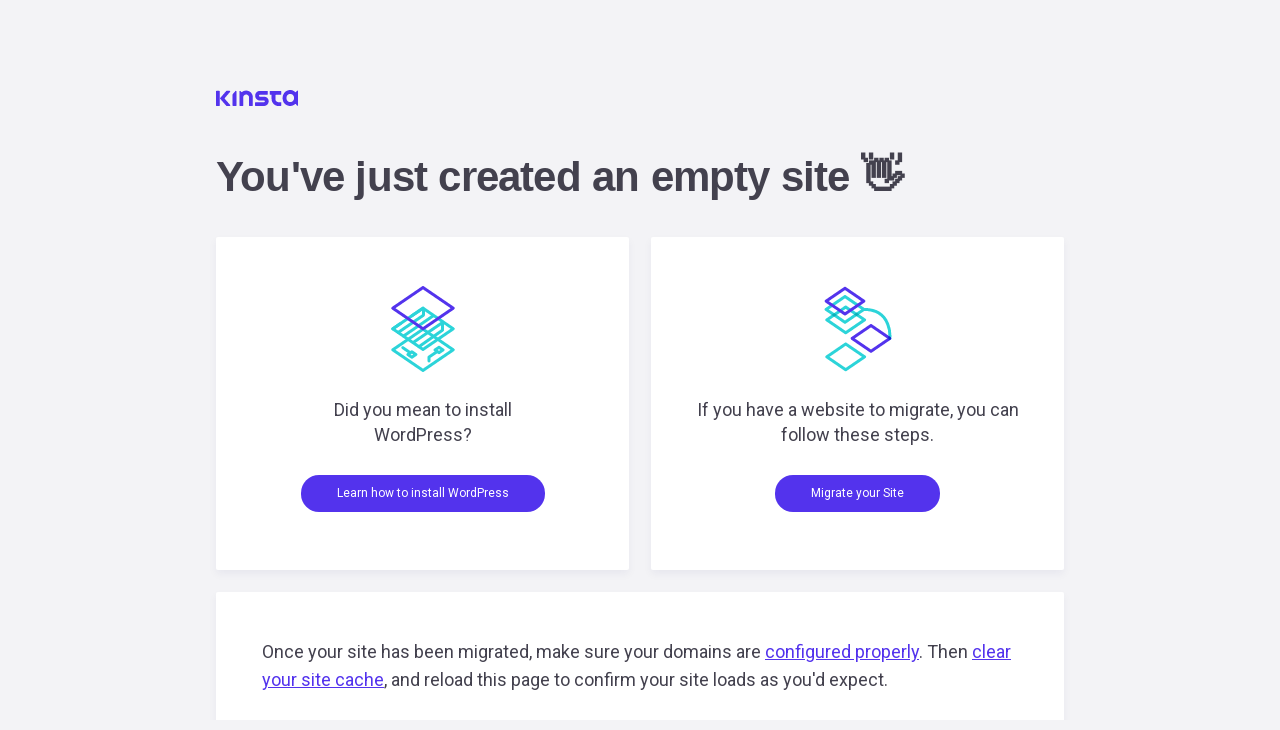

--- FILE ---
content_type: text/html
request_url: https://familyservicetoronto.org/index.html
body_size: 3551
content:
<!DOCTYPE html>
<html lang="en">
<head>
    <meta charset="UTF-8">
    <meta name="viewport" content="width=device-width, initial-scale=1.0">
    <meta http-equiv="X-UA-Compatible" content="ie=edge">
    <title>Empty Kinsta Website</title>
    <link href="https://fonts.googleapis.com/css?family=Roboto" rel="stylesheet">
    <style>
        @font-face {
            font-family: 'Brandon Text Black';
            src: url("https://kinsta.com/wp-content/themes/kinsta/fonts/BrandonText-Black.eot");
            src: url("https://kinsta.com/wp-content/themes/kinsta/fonts/BrandonText-Black.eot?#iefix") format("embedded-opentype"),
                 url("https://kinsta.com/wp-content/themes/kinsta/fonts/BrandonText-Black.woff") format("woff"),
                 url("https://kinsta.com/wp-content/themes/kinsta/fonts/BrandonText-Black.ttf") format("truetype");
            font-style: normal;
            font-weight: 900
        }
        html {
            box-sizing: border-box;
            line-height: 1.15;
            font-family: 'Roboto', sans-serif;
            -webkit-text-size-adjust: 100%;
        }
        *,
        *:before,
        *:after {
            box-sizing: inherit;
        }
        body {
            padding: 30px;
            margin: 0;
            background-color: #f3f3f6;
            color: #43414e;
        }
        main {
            display: block;
        }
        h1 {
            font-size: 2em;
            margin: 0.67em 0;
            font-family: 'Brandon Text Black', sans-serif;
        }
        a {
            background-color: transparent;
            color: #5333ed;
            text-decoration: underline;
        }
        img {
            border-style: none;
        }
        figure {
            margin: 0;
        }
        .box-shadow {
            box-shadow: 0 4px 8px 0 rgba(16, 7, 104, 0.05);
        }
        .button {
            padding: 12px 36px;
            font-size: 0.75em;
            background-color: #5333ed;
            color: #fff;
            text-decoration: none;
            border-radius: 36px;
        }
        .button--ghost {
            background: transparent;
            border: 1px solid #999999;
            color: #43414e;
        }
        .empty-container {
            width: 100%;
            max-width: 848px;
            margin: 60px auto;
        }
        .empty-container__header {
            margin-bottom: 33px;
        }
        .empty-container__header h1 {
            font-size: 2.625em;
            margin: 43.9px 0 0;
            line-height: 1.33;
            letter-spacing: -0.8px;
        }
        .empty-container__header figure {
            width: 77.2px;
            height: 15.1px;
            display: block;
        }
        .empty-container-boxes__item {
            width: 100%;
            height: 333px;
            border-radius: 2px;
            background-color: #fff;
            padding: 28px 36px 58px;
            text-align: center;
            display: flex;
            flex-direction: column;
            align-items: center;
            margin-bottom: 22px;
        }
        @media screen and (min-width: 715px) {
            .empty-container-boxes {
                display: flex;
            }
            .empty-container-boxes__item {
                width: 413px;
            }
            .empty-container-boxes__item:nth-child(odd) {
                margin-right: 11px;
            }
            .empty-container-boxes__item:nth-child(even) {
                margin-left: 11px;
            }
        }
        .empty-container-boxes__item h2 {
            font-weight: normal;
            font-size: 1.125em;
            line-height: 1.39;
            margin: 0;
        }
        .empty-container-boxes__item .button {
            margin-top: auto;
        }
        .empty-container__footer {
            border-radius: 2px;
            background-color: #ffffff;
            line-height: 1.6;
            font-size: 1.125em;
        }
        .empty-container__footer-section {
            padding: 46px;
            margin: 0;
            border-bottom: 1px solid #f3f3f6;
        }

        #how-to-migrate h2 {
            width: 100%;
            max-width: 340px;
        }
        #how-to-install-wordpress h2 {
            width: 100%;
            max-width: 260px;
        }
        #contact-support {
            text-align: center;
        }
        @media screen and (min-width: 680px) {
            #contact-support {
                text-align: left;
                display: flex;
                align-items: center;
            }
            #contact-support .button {
                margin-left: auto;
            }
        }
    </style>
</head>
<body>
    <div class="empty-container">
        <header class="empty-container__header">
            <figure>
                <a href="https://kinsta.com/?utm_source=kinsta-empty-site&utm_medium=empty-site" rel="nofollow noopener noreferrer" target="_blank">
                    <svg xmlns="http://www.w3.org/2000/svg" width="82" height="16"><path d="M34.92 2.55a6.78 6.78 0 0 0-2.14-1.45 6.53 6.53 0 0 0-2.6-.53 6.73 6.73 0 0 0-2.46.43 6.8 6.8 0 0 0-2.11 1.31l-1.08-1.23a.62.62 0 0 0-.46-.21.61.61 0 0 0-.61.62v13.9A.62.62 0 0 0 24 16h2.62a.62.62 0 0 0 .61-.62v-8a2.84 2.84 0 0 1 .23-1.12 2.88 2.88 0 0 1 .62-.92 2.91 2.91 0 0 1 2.07-.85 2.78 2.78 0 0 1 1.11.23 2.91 2.91 0 0 1 1.53 1.55A2.87 2.87 0 0 1 33 7.35v8a.62.62 0 0 0 .62.62h2.62a.62.62 0 0 0 .61-.62v-8a6.68 6.68 0 0 0-.53-2.64 6.9 6.9 0 0 0-1.4-2.16zM64.62.89H54.31a.62.62 0 0 0-.61.62v2.61a.61.61 0 0 0 .61.62H55a.62.62 0 0 1 .62.62v3.87a6.66 6.66 0 0 0 .53 2.63 6.86 6.86 0 0 0 3.6 3.61 6.5 6.5 0 0 0 2.62.53h2.3a.62.62 0 0 0 .61-.62v-2.61a.62.62 0 0 0-.61-.62h-2.3a2.87 2.87 0 0 1-1.14-.23 3 3 0 0 1-.93-.63 2.9 2.9 0 0 1-.62-.93 2.86 2.86 0 0 1-.22-1.14V5.35a.62.62 0 0 1 .54-.62h4.61a.62.62 0 0 0 .61-.62v-2.6a.62.62 0 0 0-.6-.62zM81.39.61a.61.61 0 0 0-.47.22L80 1.92a.61.61 0 0 1-.87.08 9.12 9.12 0 0 0-.69-.54 8.63 8.63 0 0 0-1.3-.77 7.59 7.59 0 0 0-1.39-.51A5.9 5.9 0 0 0 74.29 0a7.69 7.69 0 0 0-3 .59 7.46 7.46 0 0 0-2.45 1.65 7.8 7.8 0 0 0-1.66 2.54A8.49 8.49 0 0 0 66.59 8a8.89 8.89 0 0 0 .6 3.38 7.36 7.36 0 0 0 1.66 2.51 7.1 7.1 0 0 0 2.45 1.56 8.29 8.29 0 0 0 3 .54 5.75 5.75 0 0 0 1.44-.19 7.88 7.88 0 0 0 1.39-.5 8.49 8.49 0 0 0 1.29-.75c.23-.16.45-.33.67-.5a.61.61 0 0 1 .88.12l.92 1.28A.61.61 0 0 0 82 15.1V1.23a.62.62 0 0 0-.61-.62zm-3.57 8.94a4.43 4.43 0 0 1-.82 1.31 4.12 4.12 0 0 1-1.22.92 3.34 3.34 0 0 1-1.49.34 4.11 4.11 0 0 1-1.49-.27 3.34 3.34 0 0 1-1.21-.79 3.7 3.7 0 0 1-.81-1.29A4.87 4.87 0 0 1 70.49 8a4.88 4.88 0 0 1 .3-1.76A3.76 3.76 0 0 1 71.6 5a3.37 3.37 0 0 1 1.21-.79 4.12 4.12 0 0 1 1.49-.27 3.32 3.32 0 0 1 1.49.34 4 4 0 0 1 1.21.88 4.43 4.43 0 0 1 .82 1.31 4.08 4.08 0 0 1 0 3.07zM3.26.86H.62a.62.62 0 0 0-.62.62v13.9a.62.62 0 0 0 .62.62h2.64a.62.62 0 0 0 .61-.62V1.48a.61.61 0 0 0-.61-.62zm10.83 1a.62.62 0 0 0-.47-1h-3a.61.61 0 0 0-.47.22L4.22 8a.61.61 0 0 0 0 .81l6 6.94a.61.61 0 0 0 .47.22h3a.62.62 0 0 0 .47-1L8.79 8.85a.62.62 0 0 1 0-.81zm5.77-1a.61.61 0 0 0-.47.21l-.12.14-2.5 2.86a.61.61 0 0 0-.15.4v10.91a.61.61 0 0 0 .61.62h2.62a.62.62 0 0 0 .61-.62V1.48a.62.62 0 0 0-.61-.62zM51.3 7.95A4.72 4.72 0 0 0 49.78 7a5.22 5.22 0 0 0-1.86-.33h-4a.91.91 0 0 1-.68-.29A1 1 0 0 1 43 5.7a1 1 0 0 1 1-1h7.18a.62.62 0 0 0 .61-.62V1.51a.62.62 0 0 0-.61-.62h-7.27a4.72 4.72 0 0 0-1.91.38 4.75 4.75 0 0 0-2.5 2.54 4.7 4.7 0 0 0-.37 1.88 4.7 4.7 0 0 0 .38 1.88A4.84 4.84 0 0 0 42 10.15a4.64 4.64 0 0 0 1.87.38H48a.82.82 0 0 1 .83.74.81.81 0 0 1-.81.89h-8.29a.61.61 0 0 0-.61.62v2.61a.61.61 0 0 0 .61.62h8.18a4.75 4.75 0 0 0 3.38-1.41 5 5 0 0 0 1-1.53 4.66 4.66 0 0 0 .38-1.87 4.32 4.32 0 0 0-.38-1.82 4.44 4.44 0 0 0-.99-1.43z" fill="#5333ed" data-name="figures and interactions"/></svg>
                </a>
            </figure>
            <h1>You've just created an empty site 👋</h1>
        </header>
        <main class="empty-container__main">
            <div class="empty-container-boxes">
                <div class="empty-container-boxes__item box-shadow" id="how-to-install-wordpress">
                    <figure>
                        <svg xmlns="http://www.w3.org/2000/svg" width="128" height="128"><g fill="none" stroke-linecap="round" stroke-linejoin="round" stroke-width="3" data-name="figures and interactions"><path stroke="#2cd4d9" d="M64 43.18l-11.4 7.78M41.67 58.43l-7.89 5.39"/><g stroke="#2cd4d9"><path d="M64 84.45L33.78 63.82 64 43.18l30.22 20.64L64 84.45z"/><path d="M39.26 67.42l25.12-17.15v-6.24"/><path style="mix-blend-mode:multiply" d="M80.02 87.65l-3.95-2.7 3.95-2.7 3.96 2.7-3.96 2.7z"/><path d="M77.62 86.9L70 92.09v3.85M74.07 50.9L44.48 71.1M83.78 57.33L54.2 77.52M59.96 81.69l23.58-16.56v-6.24"/><path d="M64 105.45L33.78 84.82 64 64.18l30.22 20.64L64 105.45z"/><path style="mix-blend-mode:multiply" d="M52.9 92.22l-3.95-2.7 3.95-2.7 3.96 2.7-3.96 2.7z"/><path d="M43.84 82.69l6.75 4.61"/></g><path stroke="#5333ed" d="M64 63.82L33.78 43.18 64 22.55l30.22 20.63L64 63.82z"/></g></svg>
                    </figure>
                    <h2>Did you mean to install WordPress?</h2>
                    <a href="https://kinsta.com/knowledgebase/manually-install-wordpress/?utm_source=kinsta-empty-site&utm_medium=empty-site" target="_blank" rel="nofollow noopener noreferrer" class="button">Learn how to install WordPress</a>
                </div>
                <div class="empty-container-boxes__item box-shadow" id="how-to-migrate">
                    <figure>
                        <svg xmlns="http://www.w3.org/2000/svg" width="128" height="128"><g fill="none" stroke-linecap="round" stroke-linejoin="round" stroke-width="3" data-name="figures and interactions"><path stroke="#5333ed" d="M77 86.29L58.13 73.41 77 60.53l18.86 12.88L77 86.29z"/><path style="mix-blend-mode:multiply" stroke="#2cd4d9" d="M51.7 104.74L32.84 91.86 51.7 78.98l18.87 12.88-18.87 12.88zM51.7 67.79L32.84 54.91 51.7 42.03l18.87 12.88L51.7 67.79z"/><path style="mix-blend-mode:multiply" stroke="#2cd4d9" d="M51 57.29L32.13 44.41 51 31.53l18.86 12.88L51 57.29zM69.86 44.41c28.89 0 25.91 29 25.91 29"/><path stroke="#5333ed" d="M51 49.02L32.13 36.14 51 23.26l18.86 12.88L51 49.02z"/></g></svg>
                    </figure>
                    <h2>If you have a website to migrate, you can follow these steps.</h2>
                    <a href="https://kinsta.com/knowledgebase/wordpress-migrations/?utm_source=kinsta-empty-site&utm_medium=empty-site" target="_blank" rel="nofollow noopener noreferrer" class="button">Migrate your Site</a>
                </div>
            </div>
        </main>
        <footer class="empty-container__footer box-shadow">
            <div class="empty-container__footer-section">Once your site has been migrated, make sure your domains are <a href="https://kinsta.com/help/add-domain/?utm_source=kinsta-empty-site&utm_medium=empty-site" rel="nofollow noopener noreferrer" target="_blank">configured properly</a>. Then <a href="https://kinsta.com/blog/wordpress-clear-cache/?utm_source=kinsta-empty-site&utm_medium=empty-site" rel="nofollow noopener noreferrer">clear your site cache</a>, and reload this page to confirm your site loads as you&apos;d expect.</div>
            <div class="empty-container__footer-section" id="contact-support">
                <p>If you have any questions, let us know.</p>
                <a href="https://my.kinsta.com/?utm_source=kinsta-empty-site&utm_medium=empty-site" target="_blank" rel="nofollow noopener noreferrer" class="button button--ghost">Contact Support</a>
            </div>
        </footer>
    </div>
<script defer src="https://static.cloudflareinsights.com/beacon.min.js/vcd15cbe7772f49c399c6a5babf22c1241717689176015" integrity="sha512-ZpsOmlRQV6y907TI0dKBHq9Md29nnaEIPlkf84rnaERnq6zvWvPUqr2ft8M1aS28oN72PdrCzSjY4U6VaAw1EQ==" data-cf-beacon='{"version":"2024.11.0","token":"2f02cfb7e9b54cbeb284871a2a74d0b0","r":1,"server_timing":{"name":{"cfCacheStatus":true,"cfEdge":true,"cfExtPri":true,"cfL4":true,"cfOrigin":true,"cfSpeedBrain":true},"location_startswith":null}}' crossorigin="anonymous"></script>
</body>
</html>
